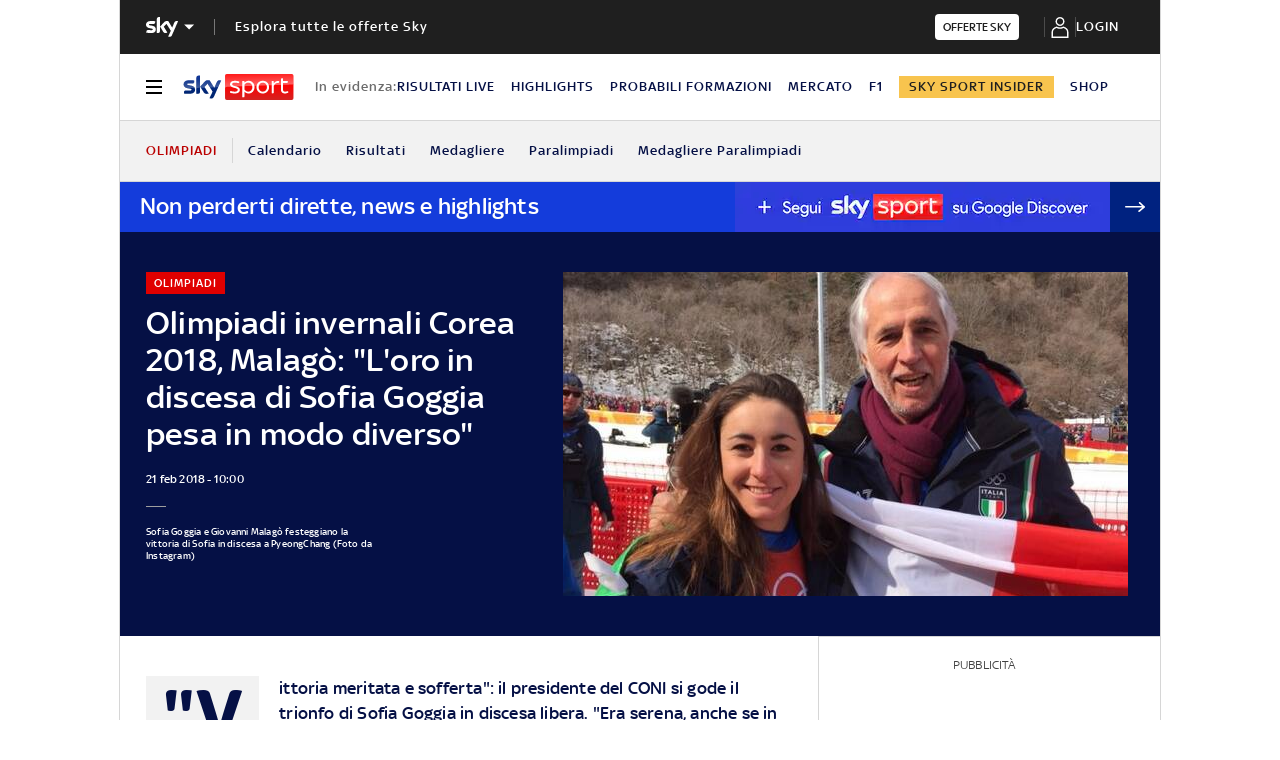

--- FILE ---
content_type: application/x-javascript;charset=utf-8
request_url: https://smetrics.sky.it/id?d_visid_ver=5.5.0&d_fieldgroup=A&mcorgid=1A124673527853290A490D45%40AdobeOrg&mid=53973377361412993651285401285996682509&ts=1769128337970
body_size: -37
content:
{"mid":"53973377361412993651285401285996682509"}